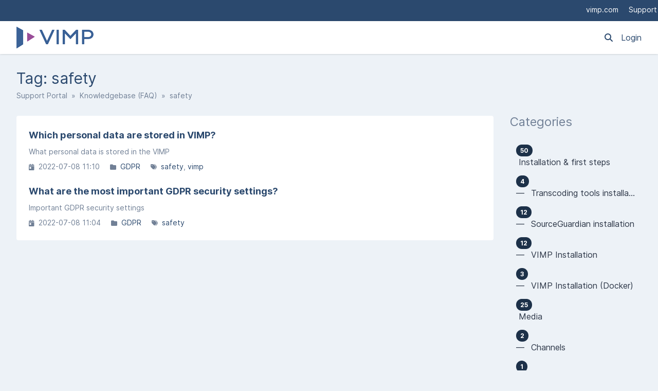

--- FILE ---
content_type: text/html; charset=UTF-8
request_url: https://helpdesk.vimp.com/en/knowledgebase-faq/tag/safety
body_size: 70077
content:
<!DOCTYPE html>
<html class="sp-theme-system" dir="ltr" lang="en">

<head>
    

        <title>VIMP GmbH -     Tag: safety
</title>

        <meta property="og:title" content="    Tag: safety
" />
    <meta property="og:image" content="https://helpdesk.vimp.com/resources/assets/vimp/logo_vimp.png?v=5.7.4" />

    <!-- Meta -->
<meta http-equiv="Content-Type" content="text/html; charset=utf-8" />
<meta name="viewport" content="width=device-width, initial-scale=1" />
<meta name="csrf_token" content="MowERuQYeM49ChEWYoGhErwraKzeMDwxbc6qqRkS" />
<meta name="token" content="" />
<meta name="date_format" content="Y-m-d" />
<meta name="time_format" content="H:i" />
<meta name="default_country" content="DE" />
<meta name="max_file_size" content="4294967296" />
<meta name="allowed_files" content="\.doc|docx|xml|png|gif|jpg|jpeg|zip|rar|pdf|txt|log|p7s|yml|diff|har|mp4|vtt|csv$" />
<meta name="environment" content="production" />

<!-- Icon -->
    <link rel="icon" href="https://support.vimp.com/tl_files/vimp/layout2/favicon.ico" sizes="32x32"
          media="(prefers-color-scheme: light)" />
    <link rel="icon" href="https://support.vimp.com/tl_files/vimp/layout2/favicon.ico" sizes="32x32" media="(prefers-color-scheme: dark)" />


<meta name="theme-color" content="#ffffff"
      media="(prefers-color-scheme: light)">
<meta name="theme-color" content="#263238" media="(prefers-color-scheme: dark)" />

<!-- CSS -->
<style>:root {
	--color-primary-100: #b6cae2;
	--color-primary-200: #91afd4;
	--color-primary-300: #6c94c6;
	--color-primary-400: #487ab7;
	--color-primary-500: #416ea5;
	--color-primary-600: #396193;
	--color-primary-700: #325580;
	--color-primary-800: #2b496e;
	--color-primary-900: #1d3149;
	--color-background-primary: #ffffff;
	--color-background-secondary: #edf2f7;
	--color-background-tertiary: #e2e8f0;
	--color-text-primary: #2d3748;
	--color-text-secondary: #718096;
	--color-text-tertiary: #a0aec0;
}

.sp-theme-dark {
	--color-primary-100: #90a4ae;
	--color-primary-200: #78909c;
	--color-primary-300: #607d8b;
	--color-primary-400: #546e7a;
	--color-primary-500: #455a64;
	--color-primary-600: #37474f;
	--color-primary-700: #263238;
	--color-primary-800: #102027;
	--color-primary-900: #000a12;
	--color-background-primary: #263238;
	--color-background-secondary: #37474f;
	--color-background-tertiary: #455a64;
	--color-text-primary: #e2f1f8;
	--color-text-secondary: #c1d5e0;
	--color-text-tertiary: #718096;
}

@media print {
	.sp-theme-dark {
		--color-primary-100: #b6cae2;
		--color-primary-200: #91afd4;
		--color-primary-300: #6c94c6;
		--color-primary-400: #487ab7;
		--color-primary-500: #416ea5;
		--color-primary-600: #396193;
		--color-primary-700: #325580;
		--color-primary-800: #2b496e;
		--color-primary-900: #1d3149;
		--color-background-primary: #ffffff;
		--color-background-secondary: #edf2f7;
		--color-background-tertiary: #e2e8f0;
		--color-text-primary: #2d3748;
		--color-text-secondary: #718096;
		--color-text-tertiary: #a0aec0;
	}
}</style>
<script>var spCssVarThemes = {
	"light": 
	{
		"--color-primary-100": "#b6cae2",
		"--color-primary-200": "#91afd4",
		"--color-primary-300": "#6c94c6",
		"--color-primary-400": "#487ab7",
		"--color-primary-500": "#416ea5",
		"--color-primary-600": "#396193",
		"--color-primary-700": "#325580",
		"--color-primary-800": "#2b496e",
		"--color-primary-900": "#1d3149",
		"--color-background-primary": "#ffffff",
		"--color-background-secondary": "#edf2f7",
		"--color-background-tertiary": "#e2e8f0",
		"--color-text-primary": "#2d3748",
		"--color-text-secondary": "#718096",
		"--color-text-tertiary": "#a0aec0"
	},
	"dark": 
	{
		"--color-primary-100": "#90a4ae",
		"--color-primary-200": "#78909c",
		"--color-primary-300": "#607d8b",
		"--color-primary-400": "#546e7a",
		"--color-primary-500": "#455a64",
		"--color-primary-600": "#37474f",
		"--color-primary-700": "#263238",
		"--color-primary-800": "#102027",
		"--color-primary-900": "#000a12",
		"--color-background-primary": "#263238",
		"--color-background-secondary": "#37474f",
		"--color-background-tertiary": "#455a64",
		"--color-text-primary": "#e2f1f8",
		"--color-text-secondary": "#c1d5e0",
		"--color-text-tertiary": "#718096"
	}
}</script>
<script src="https://helpdesk.vimp.com/resources/assets/general/js/preload.js?v=5.7.4"></script>
<link href="https://helpdesk.vimp.com/resources/assets/frontend/css/main.min.css?v=5.7.4" rel="stylesheet" />
<link href="https://helpdesk.vimp.com/resources/assets/libs/css/common.min.css?v=5.7.4" rel="stylesheet" />
<link href="https://helpdesk.vimp.com/resources/assets/vimp/css/vimp.css?v=5.7.4" rel="stylesheet" type="text/css" />
<!-- Global site tag (gtag.js) - Google Analytics -->
<script async src="https://www.googletagmanager.com/gtag/js?id=G-PJ5GVKZ97H"></script>
<script>
  window.dataLayer = window.dataLayer || [];
  function gtag(){dataLayer.push(arguments);}
  gtag('js', new Date());

  gtag('config', 'G-PJ5GVKZ97H');
</script>

    
    
    
    
</head>

<body class="sp-bg-secondary sp-text-primary print:sp-bg-primary">

    

    <div id="vimp_topbar">
        <div class="vimp_topbar_inside">
            <nav>
                <ul class="level_1">
                    <li><a href="https://support.vimp.com/de">Support</a></li>
                    <li class="first"><a href="https://www.vimp.com/de">vimp.com</a></li>
                </ul>
            </nav>
        </div> 
    </div>

    <header class="sp-sticky sp-top-0 sp-z-10002 sp-px-6 sp-bg-primary lg:sp-px-8 print:sp-static print:sp-px-0 print:sp-shadow-none
                   sp-shadow">
        <div class="sp-container sp-relative sp-py-2 sp-m-auto print:sp-max-w-full">
            

                        <div class="sp-search sp-absolute sp-hidden sp-flex sp-items-center sp-h-full sp-w-full sp--mt-2
                        sp-bg-primary sp-z-10 print:sp-hidden">
                <div class="sp-grow sp-w-full">
                    <form name="search" action="https://helpdesk.vimp.com/en/search" method="get">
                        <input type="search" name="query" placeholder="Search" />
                    </form>
                </div>
                <div class="sp-flex-none">
                    <div class="sp-search-close sp-button sp-ms-3" title="Close">
                        <i class="fas fa-times"></i>
                    </div>
                </div>
            </div>
            
            <div class="sp-flex sp-items-center sp-h-full">
                <div class="sp-grow">
                    <a href="https://helpdesk.vimp.com/en">
                        <img src="https://helpdesk.vimp.com/resources/assets/vimp/logo_vimp.png?v=5.7.4" alt="VIMP GmbH" class="sp-logo sp-inline dark:sp-hidden print:sp-inline" />
                        <img src="https://helpdesk.vimp.com/resources/assets/vimp/logo_vimp.png?v=5.7.4" alt="VIMP GmbH" class="sp-logo sp-hidden dark:sp-inline print:sp-hidden" />
                    </a>
                </div>

                <div class="sp-flex-none print:sp-hidden">
                                            <a class="sp-search-button sp-p-2 sp-me-2">
                            <i class="fas fa-search"></i>
                        </a>
                                    </div>

                <div class="sp-flex-none sp-hidden lg:sp-block print:sp-hidden">
                    
                                            <a href="https://helpdesk.vimp.com/en/login">
                            Login
                        </a>
                                    </div>

                <div class="sp-flex-none sp-leading-0 lg:sp-hidden print:sp-hidden">
                    <div class="sp-mobile-nav-button sp-inline-block">
                        <div class="sp-px-3/2 sp-py-1 sp-rounded sp-border sp-cursor-pointer">
                            <svg focusable="false" viewBox="0 0 24 24">
                                <path d="M3 18h18v-2H3v2zm0-5h18v-2H3v2zm0-7v2h18V6H3z"></path>
                            </svg>
                        </div>
                    </div>
                </div>
            </div>

            
            
        </div>
    </header>

    <nav class="sp-mobile-nav sp-hidden sp-fixed sp-w-full sp-top-0 sp-px-6 sp-bg-primary-800 sp-shadow-inner
                sp-text-white sp-overflow-y-auto sp-z-10001 lg:sp-hidden print:sp-hidden">
        <div class="sp-container sp-py-6 sp-m-auto">
            <ul class="sp-nav sp-ps-0">
            <li>
            <a href="https://helpdesk.vimp.com/en" >
                Home
            </a>
        </li>
                <li>
            <a href="https://helpdesk.vimp.com/en/login" >
                Login
            </a>
        </li>
                
    
</ul>
        </div>
    </nav>

    
    <div class="sp-relative xs:sp-px-6 lg:sp-static lg:sp-px-8 print:sp-px-0">
        <div class="sp-container sp-mx-auto sp-my-4 xs:sp-my-6 lg:sp-my-8 print:sp-max-w-full">

            

            <div class="sp-px-6 sp-mb-4 sp-leading-none xs:sp-px-0 xs:sp-mb-6 lg:sp-mb-8">
                <h1 class="sp-hidden md:sp-block sp-mb-3 sp-text-3xl sp-font-normal print:sp-block">
                        Tag: safety

                </h1>

                <div class="sp-breadcrumb md:sp-text-sm print:sp-mb-6">
                    <a href="https://helpdesk.vimp.com/en">Support Portal</a> &nbsp;&raquo;&nbsp;
                        
    <a href="https://helpdesk.vimp.com/en/knowledgebase-faq">Knowledgebase (FAQ)</a> &nbsp;&raquo;&nbsp;
    safety
                </div>

                <hr class="sp-hidden sp-mx-0 print:sp-block" />
            </div>

            <div class="sp-flex sp-flex-wrap-reverse sp-min-w-0 lg:sp-flex-nowrap">

                <div class="sp-content sp-grow sp-w-full sp-overflow-hidden lg:sp-w-auto">

                    

                    <div class="sp-content-inner sp-p-6 sp-bg-primary sp-break-words xs:sp-rounded print:sp-p-0">

                        

                        
                        <!-- Box to display success/error messages generated by JavaScript -->
                        <div class="sp-alert sp-hidden" id="js-message-box"></div>

                        
                        
                        
            <ul class="sp-article-list">
                                
            <li data-slug="which-personal-data-are-stored-in-vimp">
                <a href="https://helpdesk.vimp.com/en/knowledgebase-faq/article/which-personal-data-are-stored-in-vimp">
                    <h4>
                                                Which personal data are stored in VIMP?
                    </h4>
                    <p class="sp-description sp-truncate">What personal data is stored in the VIMP</p>
                </a>

                <ul class="sp-article-details sp-description">
            <li>
            <i class="fas fa-calendar-day sp-me-1"></i> 2022-07-08 11:10
        </li>
                <li>
            <i class="fas fa-folder sp-me-1"></i>
            <ul class="sp-item-list">
                                    <li><!--
                        --><a href="https://helpdesk.vimp.com/en/knowledgebase-faq/category/gdpr">GDPR</a><!--
                    --></li>
                            </ul>
        </li>
                <li>
            <i class="fas fa-tags sp-me-1"></i>
            <ul class="sp-item-list">
                                    <li><!--
                        --><a href="https://helpdesk.vimp.com/en/knowledgebase-faq/tag/safety">safety</a><!--
                    --></li>
                                    <li><!--
                        --><a href="https://helpdesk.vimp.com/en/knowledgebase-faq/tag/vimp">vimp</a><!--
                    --></li>
                            </ul>
        </li>
    </ul>
            </li>
                                
            <li data-slug="what-are-the-most-important-gdpr-security-settings">
                <a href="https://helpdesk.vimp.com/en/knowledgebase-faq/article/what-are-the-most-important-gdpr-security-settings">
                    <h4>
                                                What are the most important GDPR security settings?
                    </h4>
                    <p class="sp-description sp-truncate">Important GDPR security settings</p>
                </a>

                <ul class="sp-article-details sp-description">
            <li>
            <i class="fas fa-calendar-day sp-me-1"></i> 2022-07-08 11:04
        </li>
                <li>
            <i class="fas fa-folder sp-me-1"></i>
            <ul class="sp-item-list">
                                    <li><!--
                        --><a href="https://helpdesk.vimp.com/en/knowledgebase-faq/category/gdpr">GDPR</a><!--
                    --></li>
                            </ul>
        </li>
                <li>
            <i class="fas fa-tags sp-me-1"></i>
            <ul class="sp-item-list">
                                    <li><!--
                        --><a href="https://helpdesk.vimp.com/en/knowledgebase-faq/tag/safety">safety</a><!--
                    --></li>
                            </ul>
        </li>
    </ul>
            </li>
            </ul>

    

    


                        

                    </div>

                    

                </div>

                    <div class="sp-sidebar sp-hidden sp-flex-none sp-ms-8 sp-w-64 lg:sp-block print:sp-hidden">
    

            <div class="sp-sidebar-box">
            <h2>Categories</h2>
            <ul class="sp-nav">
                                <li>
                    <a href="https://helpdesk.vimp.com/en/knowledgebase-faq/category/installation-first-steps">
                                                    <span class="sp-badge sp-float-end">50</span>
                                                <div class="nav-item" >
                            &nbsp;Installation &amp; first steps
                        </div>
                    </a>
                </li>
                                <li>
                    <a href="https://helpdesk.vimp.com/en/knowledgebase-faq/category/transcoding-tools-installation">
                                                    <span class="sp-badge sp-float-end">4</span>
                                                <div class="nav-item" >
                            &#8212;&#8239; &nbsp;Transcoding tools installation
                        </div>
                    </a>
                </li>
                                <li>
                    <a href="https://helpdesk.vimp.com/en/knowledgebase-faq/category/sourceguardian-installation">
                                                    <span class="sp-badge sp-float-end">12</span>
                                                <div class="nav-item" >
                            &#8212;&#8239; &nbsp;SourceGuardian installation
                        </div>
                    </a>
                </li>
                                <li>
                    <a href="https://helpdesk.vimp.com/en/knowledgebase-faq/category/vimp-installation">
                                                    <span class="sp-badge sp-float-end">12</span>
                                                <div class="nav-item" >
                            &#8212;&#8239; &nbsp;VIMP Installation
                        </div>
                    </a>
                </li>
                                <li>
                    <a href="https://helpdesk.vimp.com/en/knowledgebase-faq/category/docker-installation">
                                                    <span class="sp-badge sp-float-end">3</span>
                                                <div class="nav-item" >
                            &#8212;&#8239; &nbsp;VIMP Installation (Docker)
                        </div>
                    </a>
                </li>
                                <li>
                    <a href="https://helpdesk.vimp.com/en/knowledgebase-faq/category/media">
                                                    <span class="sp-badge sp-float-end">25</span>
                                                <div class="nav-item" >
                            &nbsp;Media
                        </div>
                    </a>
                </li>
                                <li>
                    <a href="https://helpdesk.vimp.com/en/knowledgebase-faq/category/channels">
                                                    <span class="sp-badge sp-float-end">2</span>
                                                <div class="nav-item" >
                            &#8212;&#8239; &nbsp;Channels
                        </div>
                    </a>
                </li>
                                <li>
                    <a href="https://helpdesk.vimp.com/en/knowledgebase-faq/category/albums">
                                                    <span class="sp-badge sp-float-end">1</span>
                                                <div class="nav-item" >
                            &#8212;&#8239; &nbsp;Albums
                        </div>
                    </a>
                </li>
                                <li>
                    <a href="https://helpdesk.vimp.com/en/knowledgebase-faq/category/batch-upload">
                                                    <span class="sp-badge sp-float-end">2</span>
                                                <div class="nav-item" >
                            &#8212;&#8239; &nbsp;Batch Upload
                        </div>
                    </a>
                </li>
                                <li>
                    <a href="https://helpdesk.vimp.com/en/knowledgebase-faq/category/media-import">
                                                    <span class="sp-badge sp-float-end">8</span>
                                                <div class="nav-item" >
                            &#8212;&#8239; &nbsp;Media import
                        </div>
                    </a>
                </li>
                                <li>
                    <a href="https://helpdesk.vimp.com/en/knowledgebase-faq/category/video-editor">
                                                    <span class="sp-badge sp-float-end">1</span>
                                                <div class="nav-item" >
                            &#8212;&#8239; &nbsp;Video Editor
                        </div>
                    </a>
                </li>
                                <li>
                    <a href="https://helpdesk.vimp.com/en/knowledgebase-faq/category/commercialization">
                                                    <span class="sp-badge sp-float-end">14</span>
                                                <div class="nav-item" >
                            &nbsp;Commercialization
                        </div>
                    </a>
                </li>
                                <li>
                    <a href="https://helpdesk.vimp.com/en/knowledgebase-faq/category/video-on-demand">
                                                    <span class="sp-badge sp-float-end">4</span>
                                                <div class="nav-item" >
                            &#8212;&#8239; &nbsp;Video on Demand
                        </div>
                    </a>
                </li>
                                <li>
                    <a href="https://helpdesk.vimp.com/en/knowledgebase-faq/category/templating-development">
                                                    <span class="sp-badge sp-float-end">13</span>
                                                <div class="nav-item" >
                            &nbsp;Templating &amp; Development
                        </div>
                    </a>
                </li>
                                <li>
                    <a href="https://helpdesk.vimp.com/en/knowledgebase-faq/category/templating">
                                                    <span class="sp-badge sp-float-end">12</span>
                                                <div class="nav-item" >
                            &#8212;&#8239; &nbsp;Templating
                        </div>
                    </a>
                </li>
                                <li>
                    <a href="https://helpdesk.vimp.com/en/knowledgebase-faq/category/developer-hints">
                                                    <span class="sp-badge sp-float-end">5</span>
                                                <div class="nav-item" >
                            &#8212;&#8212;&#8239; &nbsp;Developer Hints
                        </div>
                    </a>
                </li>
                                <li>
                    <a href="https://helpdesk.vimp.com/en/knowledgebase-faq/category/transcoding">
                                                    <span class="sp-badge sp-float-end">15</span>
                                                <div class="nav-item" >
                            &nbsp;Transcoding
                        </div>
                    </a>
                </li>
                                <li>
                    <a href="https://helpdesk.vimp.com/en/knowledgebase-faq/category/opensource-transcoding">
                                                    <span class="sp-badge sp-float-end">5</span>
                                                <div class="nav-item" >
                            &#8212;&#8239; &nbsp;OpenSource Transcoding
                        </div>
                    </a>
                </li>
                                <li>
                    <a href="https://helpdesk.vimp.com/en/knowledgebase-faq/category/transcoding-webservice">
                                                    <span class="sp-badge sp-float-end">3</span>
                                                <div class="nav-item" >
                            &#8212;&#8239; &nbsp;Transcoding WebService
                        </div>
                    </a>
                </li>
                                <li>
                    <a href="https://helpdesk.vimp.com/en/knowledgebase-faq/category/vimp-player">
                                                    <span class="sp-badge sp-float-end">8</span>
                                                <div class="nav-item" >
                            &nbsp;VIMP Player
                        </div>
                    </a>
                </li>
                                <li>
                    <a href="https://helpdesk.vimp.com/en/knowledgebase-faq/category/video-embed">
                                                    <span class="sp-badge sp-float-end">2</span>
                                                <div class="nav-item" >
                            &#8212;&#8239; &nbsp;Video Embed
                        </div>
                    </a>
                </li>
                                <li>
                    <a href="https://helpdesk.vimp.com/en/knowledgebase-faq/category/e-learning">
                                                    <span class="sp-badge sp-float-end">4</span>
                                                <div class="nav-item" >
                            &nbsp;E-Learning
                        </div>
                    </a>
                </li>
                                <li>
                    <a href="https://helpdesk.vimp.com/en/knowledgebase-faq/category/streaming">
                                                    <span class="sp-badge sp-float-end">11</span>
                                                <div class="nav-item" >
                            &nbsp;Streaming and Livestreaming
                        </div>
                    </a>
                </li>
                                <li>
                    <a href="https://helpdesk.vimp.com/en/knowledgebase-faq/category/streaming-3">
                                                    <span class="sp-badge sp-float-end">5</span>
                                                <div class="nav-item" >
                            &#8212;&#8239; &nbsp;Streaming
                        </div>
                    </a>
                </li>
                                <li>
                    <a href="https://helpdesk.vimp.com/en/knowledgebase-faq/category/livestreaming">
                                                    <span class="sp-badge sp-float-end">6</span>
                                                <div class="nav-item" >
                            &#8212;&#8239; &nbsp;Livestreaming
                        </div>
                    </a>
                </li>
                                <li>
                    <a href="https://helpdesk.vimp.com/en/knowledgebase-faq/category/interfaces-integration">
                                                    <span class="sp-badge sp-float-end">37</span>
                                                <div class="nav-item" >
                            &nbsp;Interfaces &amp; Integration
                        </div>
                    </a>
                </li>
                                <li>
                    <a href="https://helpdesk.vimp.com/en/knowledgebase-faq/category/vimp-api">
                                                    <span class="sp-badge sp-float-end">3</span>
                                                <div class="nav-item" >
                            &#8212;&#8239; &nbsp;VIMP API
                        </div>
                    </a>
                </li>
                                <li>
                    <a href="https://helpdesk.vimp.com/en/knowledgebase-faq/category/transcriptions">
                                                    <span class="sp-badge sp-float-end">4</span>
                                                <div class="nav-item" >
                            &#8212;&#8239; &nbsp;Transcriptions
                        </div>
                    </a>
                </li>
                                <li>
                    <a href="https://helpdesk.vimp.com/en/knowledgebase-faq/category/elasticsearch">
                                                    <span class="sp-badge sp-float-end">5</span>
                                                <div class="nav-item" >
                            &#8212;&#8239; &nbsp;Elasticsearch
                        </div>
                    </a>
                </li>
                                <li>
                    <a href="https://helpdesk.vimp.com/en/knowledgebase-faq/category/media-analytics">
                                                    <span class="sp-badge sp-float-end">1</span>
                                                <div class="nav-item" >
                            &#8212;&#8239; &nbsp;Media Analytics
                        </div>
                    </a>
                </li>
                                <li>
                    <a href="https://helpdesk.vimp.com/en/knowledgebase-faq/category/ldap">
                                                    <span class="sp-badge sp-float-end">9</span>
                                                <div class="nav-item" >
                            &#8212;&#8239; &nbsp;LDAP
                        </div>
                    </a>
                </li>
                                <li>
                    <a href="https://helpdesk.vimp.com/en/knowledgebase-faq/category/saml-shibboleth">
                                                    <span class="sp-badge sp-float-end">5</span>
                                                <div class="nav-item" >
                            &#8212;&#8239; &nbsp;SAML / Shibboleth
                        </div>
                    </a>
                </li>
                                <li>
                    <a href="https://helpdesk.vimp.com/en/knowledgebase-faq/category/youtube-import-export">
                                                    <span class="sp-badge sp-float-end">5</span>
                                                <div class="nav-item" >
                            &#8212;&#8239; &nbsp;YouTube Import &amp; Export
                        </div>
                    </a>
                </li>
                                <li>
                    <a href="https://helpdesk.vimp.com/en/knowledgebase-faq/category/facebook-connect">
                                                    <span class="sp-badge sp-float-end">4</span>
                                                <div class="nav-item" >
                            &#8212;&#8239; &nbsp;Facebook Connect
                        </div>
                    </a>
                </li>
                                <li>
                    <a href="https://helpdesk.vimp.com/en/knowledgebase-faq/category/google-maps">
                                                    <span class="sp-badge sp-float-end">1</span>
                                                <div class="nav-item" >
                            &#8212;&#8239; &nbsp;Google Maps
                        </div>
                    </a>
                </li>
                                <li>
                    <a href="https://helpdesk.vimp.com/en/knowledgebase-faq/category/administration">
                                                    <span class="sp-badge sp-float-end">25</span>
                                                <div class="nav-item" >
                            &nbsp;Administration
                        </div>
                    </a>
                </li>
                                <li>
                    <a href="https://helpdesk.vimp.com/en/knowledgebase-faq/category/multi-client-capability">
                                                    <span class="sp-badge sp-float-end">7</span>
                                                <div class="nav-item" >
                            &#8212;&#8239; &nbsp;Multi-client capability
                        </div>
                    </a>
                </li>
                                <li>
                    <a href="https://helpdesk.vimp.com/en/knowledgebase-faq/category/troubleshooting">
                                                    <span class="sp-badge sp-float-end">8</span>
                                                <div class="nav-item" >
                            &nbsp;Troubleshooting
                        </div>
                    </a>
                </li>
                                <li>
                    <a href="https://helpdesk.vimp.com/en/knowledgebase-faq/category/gdpr">
                                                    <span class="sp-badge sp-float-end">9</span>
                                                <div class="nav-item" >
                            &nbsp;GDPR
                        </div>
                    </a>
                </li>
                                <li>
                    <a href="https://helpdesk.vimp.com/en/knowledgebase-faq/category/general">
                                                    <span class="sp-badge sp-float-end">1</span>
                                                <div class="nav-item" >
                            &nbsp;General
                        </div>
                    </a>
                </li>
                            </ul>
        </div>
    
            <div class="sp-sidebar-box">
            <h2>Tags</h2>
            <ul class="sp-nav">
                                    <li>
                        <a href="https://helpdesk.vimp.com/en/knowledgebase-faq/tag/administration">
                            administration
                        </a>
                    </li>
                                    <li>
                        <a href="https://helpdesk.vimp.com/en/knowledgebase-faq/tag/albums">
                            albums
                        </a>
                    </li>
                                    <li>
                        <a href="https://helpdesk.vimp.com/en/knowledgebase-faq/tag/amberscript">
                            amberscript
                        </a>
                    </li>
                                    <li>
                        <a href="https://helpdesk.vimp.com/en/knowledgebase-faq/tag/apache">
                            Apache
                        </a>
                    </li>
                                    <li>
                        <a href="https://helpdesk.vimp.com/en/knowledgebase-faq/tag/api">
                            api
                        </a>
                    </li>
                                    <li>
                        <a href="https://helpdesk.vimp.com/en/knowledgebase-faq/tag/atlantic">
                            atlantic
                        </a>
                    </li>
                                    <li>
                        <a href="https://helpdesk.vimp.com/en/knowledgebase-faq/tag/backup">
                            backup
                        </a>
                    </li>
                                    <li>
                        <a href="https://helpdesk.vimp.com/en/knowledgebase-faq/tag/channel">
                            channel
                        </a>
                    </li>
                                    <li>
                        <a href="https://helpdesk.vimp.com/en/knowledgebase-faq/tag/cluster">
                            cluster
                        </a>
                    </li>
                                    <li>
                        <a href="https://helpdesk.vimp.com/en/knowledgebase-faq/tag/connect">
                            connect
                        </a>
                    </li>
                                    <li>
                        <a href="https://helpdesk.vimp.com/en/knowledgebase-faq/tag/cookies">
                            cookies
                        </a>
                    </li>
                                    <li>
                        <a href="https://helpdesk.vimp.com/en/knowledgebase-faq/tag/cron-job">
                            cron job
                        </a>
                    </li>
                                    <li>
                        <a href="https://helpdesk.vimp.com/en/knowledgebase-faq/tag/cronjob">
                            cronjob
                        </a>
                    </li>
                                    <li>
                        <a href="https://helpdesk.vimp.com/en/knowledgebase-faq/tag/csv">
                            csv
                        </a>
                    </li>
                                    <li>
                        <a href="https://helpdesk.vimp.com/en/knowledgebase-faq/tag/data-protection">
                            data protection
                        </a>
                    </li>
                                    <li>
                        <a href="https://helpdesk.vimp.com/en/knowledgebase-faq/tag/data-transmission">
                            data transmission
                        </a>
                    </li>
                                    <li>
                        <a href="https://helpdesk.vimp.com/en/knowledgebase-faq/tag/database">
                            database
                        </a>
                    </li>
                                    <li>
                        <a href="https://helpdesk.vimp.com/en/knowledgebase-faq/tag/e-learning">
                            e-learning
                        </a>
                    </li>
                                    <li>
                        <a href="https://helpdesk.vimp.com/en/knowledgebase-faq/tag/elasticsearch">
                            elasticsearch
                        </a>
                    </li>
                                    <li>
                        <a href="https://helpdesk.vimp.com/en/knowledgebase-faq/tag/email">
                            email
                        </a>
                    </li>
                                    <li>
                        <a href="https://helpdesk.vimp.com/en/knowledgebase-faq/tag/embed">
                            embed
                        </a>
                    </li>
                                    <li>
                        <a href="https://helpdesk.vimp.com/en/knowledgebase-faq/tag/export">
                            export
                        </a>
                    </li>
                                    <li>
                        <a href="https://helpdesk.vimp.com/en/knowledgebase-faq/tag/html">
                            html
                        </a>
                    </li>
                                    <li>
                        <a href="https://helpdesk.vimp.com/en/knowledgebase-faq/tag/import">
                            import
                        </a>
                    </li>
                                    <li>
                        <a href="https://helpdesk.vimp.com/en/knowledgebase-faq/tag/installation">
                            installation
                        </a>
                    </li>
                                    <li>
                        <a href="https://helpdesk.vimp.com/en/knowledgebase-faq/tag/installation-sourceguardian">
                            installation SourceGuardian
                        </a>
                    </li>
                                    <li>
                        <a href="https://helpdesk.vimp.com/en/knowledgebase-faq/tag/installation-transcoding">
                            installation Transcoding
                        </a>
                    </li>
                                    <li>
                        <a href="https://helpdesk.vimp.com/en/knowledgebase-faq/tag/interface">
                            interface
                        </a>
                    </li>
                                    <li>
                        <a href="https://helpdesk.vimp.com/en/knowledgebase-faq/tag/language">
                            language
                        </a>
                    </li>
                                    <li>
                        <a href="https://helpdesk.vimp.com/en/knowledgebase-faq/tag/ldap">
                            ldap
                        </a>
                    </li>
                                    <li>
                        <a href="https://helpdesk.vimp.com/en/knowledgebase-faq/tag/livestreaming">
                            livestreaming
                        </a>
                    </li>
                                    <li>
                        <a href="https://helpdesk.vimp.com/en/knowledgebase-faq/tag/marketing">
                            marketing
                        </a>
                    </li>
                                    <li>
                        <a href="https://helpdesk.vimp.com/en/knowledgebase-faq/tag/media">
                            media
                        </a>
                    </li>
                                    <li>
                        <a href="https://helpdesk.vimp.com/en/knowledgebase-faq/tag/media-analytics">
                            media analytics
                        </a>
                    </li>
                                    <li>
                        <a href="https://helpdesk.vimp.com/en/knowledgebase-faq/tag/media-batch-upload">
                            media batch upload
                        </a>
                    </li>
                                    <li>
                        <a href="https://helpdesk.vimp.com/en/knowledgebase-faq/tag/media-import">
                            media import
                        </a>
                    </li>
                                    <li>
                        <a href="https://helpdesk.vimp.com/en/knowledgebase-faq/tag/media-owners">
                            Media Owners
                        </a>
                    </li>
                                    <li>
                        <a href="https://helpdesk.vimp.com/en/knowledgebase-faq/tag/multi-client-capability">
                            multi-client capability
                        </a>
                    </li>
                                    <li>
                        <a href="https://helpdesk.vimp.com/en/knowledgebase-faq/tag/nginx">
                            Nginx
                        </a>
                    </li>
                                    <li>
                        <a href="https://helpdesk.vimp.com/en/knowledgebase-faq/tag/notes-for-developers">
                            notes for developers
                        </a>
                    </li>
                                    <li>
                        <a href="https://helpdesk.vimp.com/en/knowledgebase-faq/tag/opensource-transcoding">
                            opensource transcoding
                        </a>
                    </li>
                                    <li>
                        <a href="https://helpdesk.vimp.com/en/knowledgebase-faq/tag/performance">
                            performance
                        </a>
                    </li>
                                    <li>
                        <a href="https://helpdesk.vimp.com/en/knowledgebase-faq/tag/permission">
                            permission
                        </a>
                    </li>
                                    <li>
                        <a href="https://helpdesk.vimp.com/en/knowledgebase-faq/tag/player">
                            player
                        </a>
                    </li>
                                    <li>
                        <a href="https://helpdesk.vimp.com/en/knowledgebase-faq/tag/plugins">
                            plugins
                        </a>
                    </li>
                                    <li>
                        <a href="https://helpdesk.vimp.com/en/knowledgebase-faq/tag/privacy-policy">
                            privacy policy
                        </a>
                    </li>
                                    <li>
                        <a href="https://helpdesk.vimp.com/en/knowledgebase-faq/tag/roles">
                            roles
                        </a>
                    </li>
                                    <li>
                        <a href="https://helpdesk.vimp.com/en/knowledgebase-faq/tag/safety">
                            safety
                        </a>
                    </li>
                                    <li>
                        <a href="https://helpdesk.vimp.com/en/knowledgebase-faq/tag/saml">
                            saml
                        </a>
                    </li>
                                    <li>
                        <a href="https://helpdesk.vimp.com/en/knowledgebase-faq/tag/spam">
                            spam
                        </a>
                    </li>
                                    <li>
                        <a href="https://helpdesk.vimp.com/en/knowledgebase-faq/tag/storage-locations">
                            Storage Locations
                        </a>
                    </li>
                                    <li>
                        <a href="https://helpdesk.vimp.com/en/knowledgebase-faq/tag/streaming">
                            streaming
                        </a>
                    </li>
                                    <li>
                        <a href="https://helpdesk.vimp.com/en/knowledgebase-faq/tag/templates">
                            templates
                        </a>
                    </li>
                                    <li>
                        <a href="https://helpdesk.vimp.com/en/knowledgebase-faq/tag/thumbnails">
                            thumbnails
                        </a>
                    </li>
                                    <li>
                        <a href="https://helpdesk.vimp.com/en/knowledgebase-faq/tag/transcoding">
                            transcoding
                        </a>
                    </li>
                                    <li>
                        <a href="https://helpdesk.vimp.com/en/knowledgebase-faq/tag/transcription">
                            transcription
                        </a>
                    </li>
                                    <li>
                        <a href="https://helpdesk.vimp.com/en/knowledgebase-faq/tag/troubleshooting">
                            troubleshooting
                        </a>
                    </li>
                                    <li>
                        <a href="https://helpdesk.vimp.com/en/knowledgebase-faq/tag/update">
                            update
                        </a>
                    </li>
                                    <li>
                        <a href="https://helpdesk.vimp.com/en/knowledgebase-faq/tag/upgrade">
                            upgrade
                        </a>
                    </li>
                                    <li>
                        <a href="https://helpdesk.vimp.com/en/knowledgebase-faq/tag/video-editor">
                            Video Editor
                        </a>
                    </li>
                                    <li>
                        <a href="https://helpdesk.vimp.com/en/knowledgebase-faq/tag/video-editor-v4">
                            Video Editor V4
                        </a>
                    </li>
                                    <li>
                        <a href="https://helpdesk.vimp.com/en/knowledgebase-faq/tag/video-on-demand">
                            video on demand
                        </a>
                    </li>
                                    <li>
                        <a href="https://helpdesk.vimp.com/en/knowledgebase-faq/tag/vimp">
                            vimp
                        </a>
                    </li>
                                    <li>
                        <a href="https://helpdesk.vimp.com/en/knowledgebase-faq/tag/webservice-transcoding">
                            webservice transcoding
                        </a>
                    </li>
                                    <li>
                        <a href="https://helpdesk.vimp.com/en/knowledgebase-faq/tag/youtube">
                            youTube
                        </a>
                    </li>
                            </ul>
        </div>
    
    
</div>
    

                
            </div>

        </div>
    </div>

    <div class="sp-px-6 sp-mt-6 sp-border-t sp-border-tertiary print:sp-px-0">
        <div class="sp-container sp-py-6 sp-mx-auto print:sp-max-w-full">
            <div class="sp-flex sp-flex-wrap sp-items-center">
                <div class="sp-grow sp-w-full sp-mb-3 sm:sp-w-auto sm:sp-mb-0">
                    <span class="sp-text-tertiary">
                        &copy; VIMP GmbH
                    </span>
                </div>
                                    <div class="sp-flex-none sp-w-full sm:sp-w-auto print:sp-hidden">
                        <i class="fas fa-language" title="Language"></i> &nbsp;
                        <select name="language" class="sp-bg-primary">
                                                            <option value="en"
                                        selected="selected"                                        data-return-to="https://helpdesk.vimp.com/en/knowledgebase-faq/tag/safety?lang=en">
                                    English
                                </option>
                                                            <option value="de"
                                                                                data-return-to="https://helpdesk.vimp.com/en/wissensdatenbank-faq/tag/safety?lang=de">
                                    German
                                </option>
                                                    </select>
                    </div>
                            </div>
        </div>
    </div>

    

    <!-- Laravel Localisation -->
<script src="https://helpdesk.vimp.com/resources/assets/general/js/lang.min.js?v=5.7.4"></script>
<script>
    Lang.addMessages({"en":{"locale.country.AF":"Afghanistan","locale.country.AL":"Albania","locale.country.DZ":"Algeria","locale.country.AS":"American Samoa","locale.country.AD":"Andorra","locale.country.AO":"Angola","locale.country.AI":"Anguilla","locale.country.AQ":"Antarctica","locale.country.AG":"Antigua and Barbuda","locale.country.AR":"Argentina","locale.country.AM":"Armenia","locale.country.AW":"Aruba","locale.country.AU":"Australia","locale.country.AT":"Austria","locale.country.AZ":"Azerbaijan","locale.country.BS":"Bahamas","locale.country.BH":"Bahrain","locale.country.BD":"Bangladesh","locale.country.BB":"Barbados","locale.country.BY":"Belarus","locale.country.BE":"Belgium","locale.country.BZ":"Belize","locale.country.BJ":"Benin","locale.country.BM":"Bermuda","locale.country.BT":"Bhutan","locale.country.BO":"Bolivia","locale.country.BA":"Bosnia and Herzegovina","locale.country.BW":"Botswana","locale.country.BR":"Brazil","locale.country.BQ":"British Antarctic Territory","locale.country.VG":"British Virgin Islands","locale.country.BN":"Brunei","locale.country.BG":"Bulgaria","locale.country.BF":"Burkina Faso","locale.country.BI":"Burundi","locale.country.CV":"Cabo Verde","locale.country.KH":"Cambodia","locale.country.CM":"Cameroon","locale.country.CA":"Canada","locale.country.KY":"Cayman Islands","locale.country.CF":"Central African Republic","locale.country.TD":"Chad","locale.country.CL":"Chile","locale.country.CN":"China","locale.country.CO":"Colombia","locale.country.KM":"Comoros","locale.country.CG":"Congo","locale.country.CK":"Cook Islands","locale.country.CR":"Costa Rica","locale.country.HR":"Croatia","locale.country.CU":"Cuba","locale.country.CW":"Cura\u00e7ao","locale.country.CY":"Cyprus","locale.country.CZ":"Czechia","locale.country.CI":"C\u00f4te d'Ivoire","locale.country.CD":"Democratic Republic of the Congo","locale.country.DK":"Denmark","locale.country.DJ":"Djibouti","locale.country.DM":"Dominica","locale.country.DO":"Dominican Republic","locale.country.EC":"Ecuador","locale.country.EG":"Egypt","locale.country.SV":"El Salvador","locale.country.GQ":"Equatorial Guinea","locale.country.ER":"Eritrea","locale.country.EE":"Estonia","locale.country.ET":"Ethiopia","locale.country.FK":"Falkland Islands","locale.country.FO":"Faroe Islands","locale.country.FJ":"Fiji","locale.country.FI":"Finland","locale.country.FR":"France","locale.country.PF":"French Polynesia","locale.country.TF":"French Southern and Antarctic Lands","locale.country.GA":"Gabon","locale.country.GM":"Gambia","locale.country.GE":"Georgia","locale.country.DE":"Germany","locale.country.GH":"Ghana","locale.country.GR":"Greece","locale.country.GL":"Greenland","locale.country.GD":"Grenada","locale.country.GU":"Guam","locale.country.GT":"Guatemala","locale.country.GG":"Guernsey","locale.country.GN":"Guinea","locale.country.GW":"Guinea-Bissau","locale.country.GY":"Guyana","locale.country.HT":"Haiti","locale.country.HM":"Heard Island and McDonald Islands","locale.country.HN":"Honduras","locale.country.HK":"Hong Kong","locale.country.HU":"Hungary","locale.country.IS":"Iceland","locale.country.IN":"India","locale.country.IO":"Indian Ocean Territory","locale.country.ID":"Indonesia","locale.country.IR":"Iran","locale.country.IQ":"Iraq","locale.country.IE":"Ireland","locale.country.IM":"Isle of Man","locale.country.IL":"Israel","locale.country.IT":"Italy","locale.country.JM":"Jamaica","locale.country.JP":"Japan","locale.country.JE":"Jersey","locale.country.JO":"Jordan","locale.country.KZ":"Kazakhstan","locale.country.KE":"Kenya","locale.country.KI":"Kiribati","locale.country.XK":"Kosovo","locale.country.KW":"Kuwait","locale.country.KG":"Kyrgyzstan","locale.country.LA":"Laos","locale.country.LV":"Latvia","locale.country.LB":"Lebanon","locale.country.LS":"Lesotho","locale.country.LR":"Liberia","locale.country.LY":"Libya","locale.country.LI":"Liechtenstein","locale.country.LT":"Lithuania","locale.country.LU":"Luxembourg","locale.country.MO":"Macao","locale.country.MK":"Macedonia","locale.country.MG":"Madagascar","locale.country.MW":"Malawi","locale.country.MY":"Malaysia","locale.country.MV":"Maldives","locale.country.ML":"Mali","locale.country.MT":"Malta","locale.country.MH":"Marshall Islands","locale.country.MR":"Mauritania","locale.country.MU":"Mauritius","locale.country.MX":"Mexico","locale.country.FM":"Micronesia","locale.country.MD":"Moldova","locale.country.MC":"Monaco","locale.country.MN":"Mongolia","locale.country.ME":"Montenegro","locale.country.MS":"Montserrat","locale.country.MA":"Morocco","locale.country.MZ":"Mozambique","locale.country.MM":"Myanmar","locale.country.NA":"Namibia","locale.country.NR":"Nauru","locale.country.NP":"Nepal","locale.country.NL":"Netherlands","locale.country.NC":"New Caledonia","locale.country.NZ":"New Zealand","locale.country.NI":"Nicaragua","locale.country.NE":"Niger","locale.country.NG":"Nigeria","locale.country.NU":"Niue","locale.country.NF":"Norfolk Island","locale.country.KP":"North Korea","locale.country.MP":"North Mariana Islands","locale.country.NO":"Norway","locale.country.OM":"Oman","locale.country.PK":"Pakistan","locale.country.PW":"Palau","locale.country.PS":"Palestine","locale.country.PA":"Panama","locale.country.PG":"Papua New Guinea","locale.country.PY":"Paraguay","locale.country.PE":"Peru","locale.country.PH":"Philippines","locale.country.PN":"Pitcairn Islands","locale.country.PL":"Poland","locale.country.PT":"Portugal","locale.country.PR":"Puerto Rico","locale.country.QA":"Qatar","locale.country.RO":"Romania","locale.country.RU":"Russia","locale.country.RW":"Rwanda","locale.country.BL":"Saint Barth\u00e9lemy","locale.country.SH":"Saint Helena","locale.country.KN":"Saint Kitts and Nevis","locale.country.LC":"Saint Lucia","locale.country.MF":"Saint Martin","locale.country.PM":"Saint Pierre and Miquelon","locale.country.VC":"Saint Vincent and the Grenadines","locale.country.WS":"Samoa","locale.country.SM":"San Marino","locale.country.SA":"Saudi Arabia","locale.country.SN":"Senegal","locale.country.RS":"Serbia","locale.country.SC":"Seychelles","locale.country.SL":"Sierra Leone","locale.country.SG":"Singapore","locale.country.SX":"Sint Maarten","locale.country.SK":"Slovakia","locale.country.SI":"Slovenia","locale.country.SB":"Solomon Islands","locale.country.SO":"Somalia","locale.country.ZA":"South Africa","locale.country.GS":"South Georgia and the South Sandwich Islands","locale.country.KR":"South Korea","locale.country.SS":"South Sudan","locale.country.ES":"Spain","locale.country.LK":"Sri Lanka","locale.country.SD":"Sudan","locale.country.SR":"Suriname","locale.country.SZ":"eSwatini","locale.country.SE":"Sweden","locale.country.CH":"Switzerland","locale.country.SY":"Syria","locale.country.ST":"S\u00e3o Tom\u00e9 and Pr\u00edncipe","locale.country.TW":"Taiwan","locale.country.TJ":"Tajikistan","locale.country.TZ":"Tanzania","locale.country.TH":"Thailand","locale.country.TL":"Timor-Leste","locale.country.TG":"Togo","locale.country.TO":"Tonga","locale.country.TT":"Trinidad and Tobago","locale.country.TN":"Tunisia","locale.country.TR":"Turkey","locale.country.TM":"Turkmenistan","locale.country.TC":"Turks and Caicos Islands","locale.country.TV":"Tuvalu","locale.country.VI":"U.S. Virgin Islands","locale.country.UG":"Uganda","locale.country.UA":"Ukraine","locale.country.AE":"United Arab Emirates","locale.country.GB":"United Kingdom","locale.country.US":"United States of America","locale.country.UY":"Uruguay","locale.country.UZ":"Uzbekistan","locale.country.VU":"Vanuatu","locale.country.VA":"Vatican City","locale.country.VE":"Venezuela","locale.country.VN":"Vietnam","locale.country.WF":"Wallis and Futuna Islands","locale.country.EH":"Western Sahara","locale.country.YE":"Yemen","locale.country.ZM":"Zambia","locale.country.ZW":"Zimbabwe","locale.country.AX":"\u00c5land Islands","messages.deleted":"Deleted!","messages.success_deleted":"Successfully deleted the :item!","messages.error":"Error","messages.error_deleted":"Failed trying to delete the :item.","messages.warn_delete":"This will permanently delete the <strong>:name<\/strong> :record from the system.","messages.error_embed_image":"Failed trying to upload the image.","messages.please_correct":"Please correct the following errors and try again.","messages.error_loading_message":"An error occurred while loading the message. Please try again.","messages.upload_error":"Failed to upload attachment \":filename\", reason: \":reason\"","messages.upload_max_size":"File must be smaller than :size","messages.upload_wrong_type":"File type is not allowed","messages.delete_record":"Delete :record?","messages.delete_confirm":"Yes, Delete :record","messages.keep_record":"No, Keep :record","messages.cannot_be_undone":"This action cannot be undone.","messages.datatable_error":"<strong>Whoops! Something went wrong.<\/strong><br \/>An error occurred while loading table data. Please notify your system administrator if the error persists.","messages.success":"Success","messages.general_error":"An error occurred. Please try again.","messages.throttle_error":"Too many attempts, please try again :in_time.","user.user":"User|Users","user.organisation":"Organisation|Organisations","user.remove_from":"Remove From :record?","user.remove_from_warn":"This will permanently remove the <strong>:name<\/strong> user from the :record.","user.unlink_account":"Unlink :record Account","user.unlink_account_warning":"Unlinking the social account will mean it can no longer be used to log in directly to the account.","user.avatar":"Avatar","user.verify_phone_number":"Verify Phone Number","user.verify_phone_method":"Select the method you wish to verify your phone number.","user.verify_phone_code_sent":"A verification code has been sent to your phone number, please enter this code below.","general.attachment":"Attachment|Attachments","general.loading":"Loading","general.general":"General","general.just_now":"just now","general.minutes_ago":":number minute ago|:number minutes ago","general.hours_ago":":number hour ago|:number hours ago","general.days_ago":":number day ago|:number days ago","general.weeks_ago":"general.weeks_ago","general.months_ago":":number month ago|:number months ago","general.years_ago":":number year ago|:number years ago","general.shortly":"shortly","general.in_minutes":"in :number minute|in :number minutes","general.in_hours":"in :number hour|in :number hours","general.in_days":"in :number day|in :number days","general.in_weeks":"general.in_weeks","general.in_months":"in :number month|in :number months","general.in_years":"in :number year|in :number years","general.show_more":"Show More","general.download":"Download","general.provider":"Provider|Providers","general.yes":"Yes","general.no":"No","general.id":"ID","general.show_count_more":"Show :count more...","general.record":"record","general.cancel":"Cancel","general.text":"Text","general.first":"First","general.last":"Last","general.next":"Next","general.previous":"Previous","general.sun":"Sun","general.mon":"Mon","general.tue":"Tue","general.wed":"Wed","general.thu":"Thu","general.fri":"Fri","general.sat":"Sat","general.sunday":"Sunday","general.monday":"Monday","general.tuesday":"Tuesday","general.wednesday":"Wednesday","general.thursday":"Thursday","general.friday":"Friday","general.saturday":"Saturday","general.jan":"Jan","general.feb":"Feb","general.mar":"Mar","general.apr":"Apr","general.may":"May","general.jun":"Jun","general.jul":"Jul","general.aug":"Aug","general.sep":"Sep","general.oct":"Oct","general.nov":"Nov","general.dec":"Dec","general.january":"January","general.february":"February","general.march":"March","general.april":"April","general.june":"June","general.july":"July","general.august":"August","general.september":"September","general.october":"October","general.november":"November","general.december":"December","general.ordinal_th":"th","general.ordinal_st":"st","general.ordinal_nd":"nd","general.ordinal_rd":"rd","general.range_separator":" to ","general.week_abbr":"Wk","general.scroll_to_increment":"Scroll to increment","general.click_to_toggle":"Click to toggle","general.am":"AM","general.pm":"PM","general.year":"Year|Years","general.hour":"Hour|Hours","general.min":"general.min","general.save":"Save","general.dismiss":"Dismiss","general.filter_results":"Filter Results","general.any":"Any","general.status":"Status|Statuses","general.show":"Show","general.hide":"Hide","general.url":"URL","general.close":"Close","general.submit":"Submit|Submitted","general.today":"Today","general.yesterday":"Yesterday","general.last_7_days":"Last 7 Days","general.last_30_days":"Last 30 Days","general.this_month":"This Month","general.last_month":"Last Month","general.search":"Search","general.clear":"Clear","general.none":"None","general.select_value":"Select Value","general.type_to_filter":"Type to filter","general.from":"From","general.to":"to","general.select_a_date":"Select a date","general.select_values":"Select values","ticket.enter_email_address":"Enter email address...","ticket.unresolved":"Unresolved","ticket.resolved":"Resolved","ticket.older_messages":":count older messages","core.submit_ticket":"Submit Ticket","core.advanced":"Advanced","core.edit_html":"Edit HTML","core.paragraph":"Paragraph","core.heading1":"Heading 1","core.heading2":"Heading 2","core.heading3":"Heading 3","core.heading4":"Heading 4","core.heading5":"Heading 5","core.heading6":"Heading 6","core.more_formatting":"More Formatting","core.bold":"Bold","core.underline":"Underline","core.italic":"Italic","core.strikethrough":"Strikethrough","core.background_colour":"Background Colour","core.font_color":"Font Colour","core.quote":"Quote","core.code":"Code","core.clearformat":"Clear Formatting","core.custom_colour":"Custom Colour","core.remove_colour":"Remove Colour","core.insert_link":"Insert Link","core.edit_link":"Edit Link","core.lists":"Lists","core.unlink":"Unlink","core.unorderedlist":"Unordered List","core.orderedlist":"Ordered List","core.outdent":"Outdent","core.indent":"Indent","core.open_link":"Open link","core.open_link_in":"Open link in...","core.new_window":"New window","core.current_window":"Current window","core.edit_image":"Edit image...","core.insert_image":"Insert Image","core.alternative_description":"Alternative description","core.upload":"Upload","core.browse_image":"Browse for an image","core.drop_image":"Drop an image here","core.table":"Table","core.cell":"Cell","core.cell_properties":"Cell properties","core.merge_cells":"Merge cells","core.split_cell":"Split cell","core.row":"Row","core.inset_row_before":"Insert row before","core.inset_row_after":"Insert row after","core.delete_row":"Delete row","core.row_properties":"Row properties","core.cut_row":"Cut row","core.copy_row":"Copy row","core.paste_row_before":"Paste row before","core.paste_row_after":"Paste row after","core.column":"Column","core.insert_column_before":"Insert column before","core.insert_column_after":"Insert column after","core.delete_column":"Delete column","core.cut_column":"Cut column","core.copy_column":"Copy column","core.paste_column_before":"Paste column before","core.paste_column_after":"Paste column after","core.table_properties":"Table properties","core.delete_table":"Delete table","core.width":"Width","core.height":"Height","core.cell_spacing":"Cell spacing","core.cell_padding":"Cell padding","core.border_width":"Border width","core.caption":"Caption","core.show_caption":"Show caption","core.alignment":"Alignment","core.border_style":"Border style","core.border_colour":"Border colour","core.cell_type":"Cell type","core.scope":"Scope","core.horizontal_align":"Horizontal align","core.vertical_align":"Vertical align","core.header_cell":"Header cell","core.row_group":"Row group","core.column_group":"Column group","core.left":"Left","core.center":"Center","core.right":"Right","core.top":"Top","core.middle":"Middle","core.bottom":"Bottom","core.anchor":"Anchor","core.example":"Example","core.solid":"Solid","core.dashed":"Dashed","core.dotted":"Dotted","core.sEmptyTable":"No data available in table","core.sInfo":"Showing _START_ to _END_ of _TOTAL_ entries","core.sInfoEmpty":"Showing 0 to 0 of 0 entries","core.sInfoFiltered":"(filtered from _MAX_ total entries)","core.sInfoPostFix":"","core.sInfoThousands":",","core.sLengthMenu":"Show _MENU_ entries","core.sLoadingRecords":"Loading...","core.sProcessing":"Processing...","core.sSearchPlaceholder":"Search...","core.sZeroRecords":"No matching records found","core.sSortAscending":": activate to sort column ascending","core.sSortDescending":": activate to sort column descending","core.add_selectize":"Add <strong>:item<\/strong>...","core.selected_country_aria_label":"Selected country","core.no_country_selected":"No country selected","core.country_list_aria_label":"List of countries","core.zero_search_results":"No results found","core.one_search_result":"1 result found","core.multiple_search_results":"${count} results found","validation.required":"The :attribute field is required.","validation.embed_image":"The :attribute must be a file of type: jpeg, png, or gif.","validation.max.file":"The :attribute may not be greater than :max kilobytes."}});
    // Add the messages before setting the locale...
    Lang.setLocale("en");
</script>

<!-- Laravel Routes -->
<script src="https://helpdesk.vimp.com/resources/assets/general/js/routes.min.js?v=5.7.4"></script>
<script>
    laroute.set_absolute(1);
    laroute.set_root_url("https://helpdesk.vimp.com");
    laroute.set_routes([{"host":null,"methods":["POST"],"uri":"en\/language","name":"core.set.language","action":"App\\Modules\\Core\\Controllers\\Frontend\\SetLanguage@setLanguage"},{"host":null,"methods":["POST"],"uri":"en\/datatableRows","name":"core.set.datatableRows","action":"App\\Modules\\Core\\Controllers\\Datatables\\RowsController@saveRows"},{"host":null,"methods":["POST"],"uri":"en\/embed\/image","name":"core.embed.image","action":"App\\Modules\\Core\\Controllers\\Frontend\\EmbedImageController@editorImageHandler"},{"host":null,"methods":["GET","HEAD"],"uri":"en\/download\/{hash}","name":"core.frontend.download","action":"App\\Modules\\Core\\Controllers\\Frontend\\DownloadController@downloadFile"},{"host":null,"methods":["GET","HEAD"],"uri":"en\/tinymce\/codemirror\/modal","name":"core.tinymce.codemirror.modal","action":"App\\Modules\\Core\\Controllers\\Frontend\\TinyMceController@codemirrorModal"},{"host":null,"methods":["GET","HEAD"],"uri":"en\/organisation\/transferOwnership","name":"user.organisation.transfer.search","action":"App\\Modules\\User\\Controllers\\Frontend\\OrganisationController@searchTransferOwnership"},{"host":null,"methods":["GET","HEAD"],"uri":"en\/tickets\/message\/{id}\/json","name":"ticket.frontend.message.showJson","action":"App\\Modules\\Ticket\\Controllers\\Frontend\\MessageController@showJson"},{"host":null,"methods":["GET","HEAD"],"uri":"en\/tickets\/create\/step1","name":"ticket.frontend.ticket.createStep1","action":"App\\Modules\\Ticket\\Controllers\\Frontend\\TicketController@createStep1"},{"host":null,"methods":["GET","HEAD"],"uri":"en\/tickets\/relatedArticles","name":"ticket.frontend.ticket.relatedArticles","action":"App\\Modules\\Ticket\\Controllers\\Frontend\\TicketController@relatedArticles"},{"host":null,"methods":["POST"],"uri":"en\/tickets\/draft\/store","name":"ticket.frontend.draft.store","action":"App\\Modules\\Ticket\\Controllers\\Frontend\\MessageController@storeDraft"},{"host":null,"methods":["POST"],"uri":"en\/tickets\/draft\/discard","name":"ticket.frontend.draft.discard","action":"App\\Modules\\Ticket\\Controllers\\Frontend\\MessageController@discardDraft"},{"host":null,"methods":["GET","HEAD"],"uri":"en\/tickets\/message\/showRendered\/{id}","name":"ticket.frontend.message.showRendered","action":"App\\Modules\\Ticket\\Controllers\\Frontend\\MessageController@showRendered"},{"host":null,"methods":["POST"],"uri":"en\/article\/{id}\/rating","name":"selfservice.article.rating","action":"App\\Modules\\Selfservice\\Controllers\\Frontend\\FeedbackController@storeRating"},{"host":null,"methods":["GET","HEAD"],"uri":"en\/article\/{id}\/feedback","name":"selfservice.article.feedback","action":"App\\Modules\\Selfservice\\Controllers\\Frontend\\FeedbackController@feedbackForm"},{"host":null,"methods":["POST"],"uri":"en\/feedback\/{id}\/store","name":"selfservice.article.feedback.store","action":"App\\Modules\\Selfservice\\Controllers\\Frontend\\FeedbackController@storeFeedback"},{"host":null,"methods":["POST"],"uri":"en\/comment\/rating","name":"selfservice.comment.rating","action":"App\\Modules\\Selfservice\\Controllers\\Frontend\\CommentController@handleRating"}]);
    laroute.set_prefix('');
    laroute.set_asset_params({v: '5.7.4'});
</script>

<!-- Vendor -->
<script src="https://helpdesk.vimp.com/resources/assets/libs/common.min.js?v=5.7.4"></script>

<!-- General -->
<script src="https://helpdesk.vimp.com/resources/assets/general/js/main.js?v=5.7.4"></script>

    <script src="https://helpdesk.vimp.com/resources/assets/frontend/js/main.js?v=5.7.4"></script>

        
    <footer id="vimp_footer">
        <div class="vimp_footer_inside">
            <p><a href="https://www.vimp.com/en/general-terms-and-conditions-of-the-vimp-gmbh/">Terms</a> | <a href="https://www.vimp.com/en/privacy-policy/">Privacy policy</a> | <a href="https://www.vimp.com/en/licence-agreements/">License agreements</a> | <a href="https://www.vimp.com/en/legal-notice/">Legal notice</a> | <a href="https://www.vimp.com/en/contact/">Contact</a> | <a href="#" onclick="CCM.openWidget();return false;">Cookie Consent</a></p>
        </div>
    </footer>

    

</body>

</html>


--- FILE ---
content_type: text/javascript
request_url: https://helpdesk.vimp.com/resources/assets/general/js/main.js?v=5.7.4
body_size: 6657
content:
// SupportPal global namespace, we use App because the help widget uses SupportPal.
var App = function () {
  'use strict';

  // Create a public methods object
  var modules = {
    env: $('meta[name="environment"]').prop('content') || "production"
  };

  /**
   * Add a module or function to the namespace.
   *
   * @param  {String}   name The name of the module.
   * @param  {Object}   obj  The module object.
   */
  modules.extend = function (name, obj) {
    if (typeof modules[name] !== "undefined") {
      throw new Error("A module with name '" + name + "' already exists.");
    }
    modules[name] = obj;
  };

  // Return public methods object
  return modules;
}();

// flatpickr.
if (typeof Lang !== 'undefined') {
  flatpickr.localize({
    weekdays: {
      shorthand: [Lang.get('general.sun'), Lang.get('general.mon'), Lang.get('general.tue'), Lang.get('general.wed'), Lang.get('general.thu'), Lang.get('general.fri'), Lang.get('general.sat')],
      longhand: [Lang.get('general.sunday'), Lang.get('general.monday'), Lang.get('general.tuesday'), Lang.get('general.wednesday'), Lang.get('general.thursday'), Lang.get('general.friday'), Lang.get('general.saturday')]
    },
    months: {
      shorthand: [Lang.get('general.jan'), Lang.get('general.feb'), Lang.get('general.mar'), Lang.get('general.apr'), Lang.get('general.may'), Lang.get('general.jun'), Lang.get('general.jul'), Lang.get('general.aug'), Lang.get('general.sep'), Lang.get('general.oct'), Lang.get('general.nov'), Lang.get('general.dec')],
      longhand: [Lang.get('general.january'), Lang.get('general.february'), Lang.get('general.march'), Lang.get('general.april'), Lang.get('general.may'), Lang.get('general.june'), Lang.get('general.july'), Lang.get('general.august'), Lang.get('general.september'), Lang.get('general.october'), Lang.get('general.november'), Lang.get('general.december')]
    },
    firstDayOfWeek: 1,
    ordinal: function (nth) {
      var s = nth % 100;
      if (s > 3 && s < 21) return Lang.get('general.ordinal_th');
      switch (s % 10) {
        case 1:
          return Lang.get('general.ordinal_st');
        case 2:
          return Lang.get('general.ordinal_nd');
        case 3:
          return Lang.get('general.ordinal_rd');
        default:
          return Lang.get('general.ordinal_th');
      }
    },
    rangeSeparator: Lang.get('general.range_separator'),
    weekAbbreviation: Lang.get('general.week_abbr'),
    scrollTitle: Lang.get('general.scroll_to_increment'),
    toggleTitle: Lang.get('general.click_to_toggle'),
    amPM: [Lang.get('general.am'), Lang.get('general.pm')],
    yearAriaLabel: Lang.choice('general.year', 1),
    hourAriaLabel: Lang.choice('general.hour', 1),
    minuteAriaLabel: Lang.choice('general.min', 1),
    time_24hr: true
  });
}

// Date picker.
$.fn.datepicker = function (options) {
  var defaults = {
    // Convert from PHP date format to flatpickr format.
    dateFormat: $('meta[name=date_format]').prop('content').replace('jS', 'J').replace(/([^a-zA-Z])/g, "\\\\$1"),
    // RTL support for the arrows.
    nextArrow: '<span class="rtl:sp-hidden"><i class="fas fa-chevron-right" aria-hidden="true"></i></span><span class="ltr:sp-hidden"><i class="fas fa-chevron-left" aria-hidden="true"></i></span>',
    prevArrow: '<span class="rtl:sp-hidden"><i class="fas fa-chevron-left" aria-hidden="true"></i></span><span class="ltr:sp-hidden"><i class="fas fa-chevron-right" aria-hidden="true"></i></span>'
  };
  return $(this).each(function () {
    // Quick fix to stop flatpickr being loaded twice on an input
    if (this.className.indexOf('flatpickr-input') === -1) {
      $(this).flatpickr($.extend(true, defaults, options));
    }
  });
};

// Time picker.
$.fn.timepicker = function (options) {
  var defaults = {
    // Convert from PHP date format to flatpickr format.
    dateFormat: $('meta[name=time_format]').prop('content').replace('g', 'h').replace('a', 'K').replace('A', 'K').replace(/([^a-zA-Z])/g, "\\\\$1"),
    enableTime: true,
    noCalendar: true,
    time_24hr: !($('meta[name=time_format]').prop('content').indexOf('g') > -1)
  };
  return $(this).each(function () {
    // Quick fix to stop flatpickr being loaded twice on an input
    if (this._flatpickr === undefined) {
      $(this).flatpickr($.extend(true, defaults, options));
    }
  });
};

// isWindow was deprecated in jQuery 3.3.0
function isWindow(obj) {
  return obj !== null && obj !== undefined && obj === obj.window;
}

// jQuery print event callback helpers.
//   - https://gist.github.com/shaliko/4110822#gistcomment-1543771
//   - https://www.tjvantoll.com/2012/06/15/detecting-print-requests-with-javascript/
$.fn.beforeprint = function (callback) {
  return $(this).each(function () {
    if (!isWindow(this)) {
      return;
    }
    if (this.onbeforeprint !== undefined) {
      $(this).on('beforeprint', callback);
    } else if (this.matchMedia) {
      this.matchMedia('print').addListener(callback);
    }
  });
};
$.fn.afterprint = function (callback) {
  return $(this).each(function () {
    if (!isWindow(this)) {
      return;
    }
    if (this.onafterprint !== undefined) {
      $(this).on('afterprint', callback);
    } else if (this.matchMedia) {
      $(this).one('mouseover', callback); // https://stackoverflow.com/a/15662720/2653593
    }
  });
};

// Polyfill for matches, closest and find (IE11), needed for tippy.js
// https://developer.mozilla.org/en-US/docs/Web/API/Element/matches#Polyfill
if (!Element.prototype.matches) {
  Element.prototype.matches = Element.prototype.msMatchesSelector || Element.prototype.webkitMatchesSelector;
}
// https://developer.mozilla.org/en-US/docs/Web/API/Element/closest#Polyfill
if (!Element.prototype.closest) {
  Element.prototype.closest = function (s) {
    var el = this;
    do {
      if (el.matches(s)) return el;
      el = el.parentElement || el.parentNode;
    } while (el !== null && el.nodeType === 1);
    return null;
  };
}
// https://developer.mozilla.org/en-US/docs/Web/JavaScript/Reference/Global_Objects/Array/find#Polyfill
if (!Array.prototype.find) {
  Object.defineProperty(Array.prototype, 'find', {
    value: function (predicate) {
      // 1. Let O be ? ToObject(this value).
      if (this == null) {
        throw TypeError('"this" is null or not defined');
      }
      var o = Object(this);

      // 2. Let len be ? ToLength(? Get(O, "length")).
      var len = o.length >>> 0;

      // 3. If IsCallable(predicate) is false, throw a TypeError exception.
      if (typeof predicate !== 'function') {
        throw TypeError('predicate must be a function');
      }

      // 4. If thisArg was supplied, let T be thisArg; else let T be undefined.
      var thisArg = arguments[1];

      // 5. Let k be 0.
      var k = 0;

      // 6. Repeat, while k < len
      while (k < len) {
        // a. Let Pk be ! ToString(k).
        // b. Let kValue be ? Get(O, Pk).
        // c. Let testResult be ToBoolean(? Call(predicate, T, « kValue, k, O »)).
        // d. If testResult is true, return kValue.
        var kValue = o[k];
        if (predicate.call(thisArg, kValue, k, o)) {
          return kValue;
        }
        // e. Increase k by 1.
        k++;
      }

      // 7. Return undefined.
      return undefined;
    },
    configurable: true,
    writable: true
  });
}

// Reverse items in selector.
// https://www.mail-archive.com/discuss@jquery.com/msg04272.html
$.fn.reverse = function () {
  return this.pushStack(this.get().reverse(), arguments);
};

/**
 * Add a new item to DOM container. This function expects a classname:input[name$="[id]"] to be present
 * for every unique DOM item within the container.
 *
 * @param className
 * @param container
 * @returns {number}
 */
function addNewItem(className, container) {
  // Clone the element
  var newElem = $(className + ':first').clone();

  // Clear the input values from the cloned DOM
  newElem.removeClass('first');

  // Update the index.. god damn you Laravel
  // Longwinded but ensures a unique key
  // Find the highest index first and add one
  var re = /^\w+\[(\d+)?]\[\w+]?$/;
  var m,
    index = 0;
  $(className + ' :input[name$="[id]"]').each(function () {
    if ((m = re.exec($(this).attr('name'))) !== null) {
      if (typeof m[1] != 'undefined') {
        if ((m = parseInt(m[1])) >= index) {
          index = m + 1;
        }
      }
    }
  });

  // Update all the indexes in the new element
  newElem.find(':input, label').each(function () {
    var elem = $(this);
    elem.prop('disabled', false);
    ['name', 'for', 'id'].map(function (attribute) {
      var attr = elem.attr(attribute);
      if (/^\w+\[(\d+)?](\[[\w:-]+])*(\[\])?$/g.test(attr)) {
        elem.attr(attribute, attr.replace(/\[(\d+)?]/, '[' + index + ']'));
      }
    });
  });

  // Where do we want to put it?
  if (typeof container !== 'undefined') {
    // Append cloned DOM to the end of the parent container
    $(container).append(newElem);
  } else {
    // Append cloned DOM to the end of the list
    $(className + ':last').after(newElem);
  }

  // Make it visible
  newElem.removeClass('sp-hidden');

  // Auto select first option of dropdowns - fix for firefox
  newElem.find('select').each(function () {
    $(this).find('option:first').prop('selected', 'selected');
  });
  return index;
}

// Wait for DOM to load before running the below.
$(function () {
  // Tooltip - tippy.js
  tippy.delegate(document.body, {
    content: function (reference) {
      var title = reference.getAttribute('title');
      reference.removeAttribute('title');
      reference.setAttribute('data-tippy-content', title);
      return title;
    },
    onShow: function (instance) {
      return instance.reference.hasAttribute('data-tippy-content') && !instance.reference.classList.contains('tox-edit-area__iframe') && !instance.reference.classList.contains('tox-collection__item') && (!instance.reference.classList.contains('tox-button') || instance.reference.classList.contains('tox-button--icon')) && instance.reference.getAttribute('data-tippy-content').length > 0;
    },
    target: '[title]',
    touch: ['hold', 500],
    zIndex: 10052
  });

  // Logout handler.
  $('.logout-link').on('click', function (e) {
    e.preventDefault();
    var $form = $('<form>', {
      method: $(this).data('method'),
      action: $(this).data('url')
    }).hide().append($('<input>', {
      type: "hidden",
      name: "_token",
      value: $('meta[name=csrf_token]').prop('content')
    }));
    $(document.body).append($form);
    $form.submit();
  });

  // Global event events.
  // Avoid polluting the $(document) space with too many event listeners, try to place as close to element as possible
  // otherwise performance will be affected (https://api.jquery.com/on/).
  $(document.body)
  // Tabs toggling
  .on('click', 'ul.sp-tabs li', function () {
    // Don't do this if it's an actual link.
    if ($(this).find('a[href]:not([href="#"])').length) {
      return;
    }

    // Get name of tab
    var name = $(this).attr('id');

    // Hide current div
    $(this).parent().siblings('div.sp-tab-content').hide();
    // Show new div
    $('#tab' + name).show();

    // Remove active from old tab
    $(this).parent().find('li.sp-active').removeClass('sp-active');
    // Set to active
    $(this).addClass('sp-active');
  })
  // For dropdowns
  .on('click', '.sp-dropdown-container .sp-dropdown li.sp-dropdown-item-interactive', function (e) {
    e.stopImmediatePropagation();
  }).on('click', '.sp-dropdown-container .sp-button, .sp-dropdown-container .sp-action, .sp-dropdown-container .sp-dropdown li', function () {
    var $dropdown = $(this).parents('.sp-dropdown-container').find('.sp-dropdown');
    if ($dropdown.is(':visible')) {
      $dropdown.hide();
      $dropdown.trigger('sp.dropdown.hide');
    } else {
      $dropdown.show();
      $dropdown.trigger('sp.dropdown.show');
    }
  })
  // Hide dropdown if clicking outside the dropdown div
  .on('click', function (event) {
    $('.sp-dropdown-container').not($(event.target).closest('.sp-dropdown-container')).find('.sp-dropdown:visible').hide();
  })
  // For opening/collapsing collapsible boxes
  .on('click', '.sp-collapsible', function () {
    $(this).find('.fas.fa-chevron-down, .fas.fa-chevron-up').toggleClass('fa-chevron-down fa-chevron-up');
    $(this).next().toggle(500);
  })
  // Smooth scrolling for anchors
  .on('click', 'a[href^="#"]', function (event) {
    event.preventDefault();
    var target = document.getElementById($.attr(this, 'href').substring(1));
    if (target !== null) {
      $('html, body, #content').animate({
        scrollTop: $(target).offset().top - $('header.sp-sticky').height() - 24
      }, 500);
    }
  })
  // Close alerts
  .on('click', '.sp-alert .sp-alert-close', function () {
    $(this).parent().slideToggle(300);
  });

  // Handle anchors on page load
  const hash = window.location.hash.substring(1);
  var target;
  if (hash !== '' && (target = document.getElementById(hash)) !== null) {
    // Now scroll to anchor
    $('html, body, #content').animate({
      scrollTop: $(target).offset().top - $('header.sp-sticky').height() - 24
    }, 500);
  }

  // Global AJAX setup handler to add the CSRF token to ALL POST requests.
  $.ajaxPrefilter(function (options, originalOptions, jqXHR) {
    if (options.type.toLowerCase() === "post" || options.type.toLowerCase() === "put" || options.type.toLowerCase() === "delete") {
      jqXHR.setRequestHeader('X-CSRF-Token', $('meta[name=csrf_token]').prop('content'));
    }
  });

  // Register localisation settings.
  if (typeof Lang !== 'undefined') {
    // Timeago
    timeago.register('supportpal', function (number, index, total_sec) {
      // Convert weeks to days.
      if ([8, 9].indexOf(index) !== -1) {
        total_sec = parseInt(total_sec / 86400);
      }
      return [[Lang.get('general.just_now'), Lang.get('general.shortly')], [Lang.choice('general.minutes_ago', 1, {
        'number': 1
      }), Lang.choice('general.in_minutes', 1, {
        'number': 1
      })], [Lang.choice('general.minutes_ago', 1, {
        'number': 1
      }), Lang.choice('general.in_minutes', 1, {
        'number': 1
      })], [Lang.choice('general.minutes_ago', 2, {
        'number': '%s'
      }), Lang.choice('general.in_minutes', 2, {
        'number': '%s'
      })], [Lang.choice('general.hours_ago', 1, {
        'number': 1
      }), Lang.choice('general.in_hours', 1, {
        'number': 1
      })], [Lang.choice('general.hours_ago', 2, {
        'number': '%s'
      }), Lang.choice('general.in_hours', 2, {
        'number': '%s'
      })], [Lang.choice('general.days_ago', 1, {
        'number': 1
      }), Lang.choice('general.in_days', 1, {
        'number': 1
      })], [Lang.choice('general.days_ago', 2, {
        'number': '%s'
      }), Lang.choice('general.in_days', 2, {
        'number': '%s'
      })], [Lang.choice('general.days_ago', 2, {
        'number': total_sec
      }), Lang.choice('general.in_days', 2, {
        'number': total_sec
      })], [Lang.choice('general.days_ago', 2, {
        'number': total_sec
      }), Lang.choice('general.in_days', 2, {
        'number': total_sec
      })], [Lang.choice('general.months_ago', 1, {
        'number': 1
      }), Lang.choice('general.in_months', 1, {
        'number': 1
      })], [Lang.choice('general.months_ago', 2, {
        'number': '%s'
      }), Lang.choice('general.in_months', 2, {
        'number': '%s'
      })], [Lang.choice('general.years_ago', 1, {
        'number': 1
      }), Lang.choice('general.in_years', 1, {
        'number': 1
      })], [Lang.choice('general.years_ago', 2, {
        'number': '%s'
      }), Lang.choice('general.in_years', 2, {
        'number': '%s'
      })]][index];
    });

    // Initialise global timeAgo variable (used in several other files).
    window.timeAgo = new timeago();
    timeAgo.setLocale("supportpal");

    // Hide/Show Password library defaults.
    $.extend(true, $.fn.hideShowPassword.defaults, {
      show: false,
      innerToggle: 'focus',
      states: {
        shown: {
          toggle: {
            content: Lang.get('general.hide'),
            attr: {
              title: ''
            }
          }
        },
        hidden: {
          toggle: {
            content: Lang.get('general.show'),
            attr: {
              title: ''
            }
          }
        }
      },
      toggle: {
        className: 'sp-button-sm'
      }
    });
    $('input[type=password]').hideShowPassword();

    // Selectize defaults.
    $.extend(true, $.fn.selectize.defaults, {
      render: {
        option_create: function (data, escape) {
          var item = Lang.get('core.add_selectize', {
            item: escape(data.input)
          });
          return '<div class="create">' + item + '</div>';
        }
      }
    });
  }

  /**
   * Get the form row that the error element sits in.
   *
   * @param  {HTMLElement} element
   * @returns {jQuery}
   */
  function getErrorElementRow(element) {
    return $(element).closest('.sp-form-row');
  }

  /**
   * Get the wrapper element around the element that failed validation.
   *
   * @param  {HTMLElement} element
   * @returns {jQuery}
   */
  function getErrorElementWrapper(element) {
    if ($(element).parents('.sp-validation-container').length) {
      return $(element).parents('.sp-validation-container');
    }
    if ($(element).parents('.sp-email-address').length) {
      return $(element).parents('.sp-email-address');
    }
    if ($(element).parents('.sp-phone-number').length) {
      return $(element).parents('.sp-phone-number');
    }
    var $row = getErrorElementRow(element);
    return $row.find(':input:not(:button)').length > 1 && !$(element).parent('.sp-editor-container').length && !$(element).parent('.hideShowPassword-wrapper').length && !$(element).parent('.sp-input-translatable-container').length && !$(element).parent('.sp-input-group').length && !$(element).next().has('selectize') && $(element).prop('type') !== 'checkbox' && $(element).prop('type') !== 'radio' ? $(element) : $row;
  }

  /**
   * Get the container that we're going to add the error message after.
   *
   * @param element
   * @returns {*}
   */
  function getErrorContainer(element) {
    var position = element;

    // If it's codemirror, show/hide button, phone input, input group container, recaptcha, a checkbox or radio, add after parent
    if (element.parent('.sp-editor-container').length || element.parent('.codemirror-box').length || element.parent('.hideShowPassword-wrapper').length || element.parent('.iti').length || element.parent('.sp-input-group').length || element.parent().parent('.g-recaptcha').length || element.prop('type') === 'checkbox' || element.prop('type') === 'radio') {
      position = element.parent();
    }

    // If it's editor, selectize, add after sibling.
    if (element.next().hasClass('tox-tinymce') || element.next().hasClass('selectize-control')) {
      position = element.next();
    }

    // If it's got a translatable model, add afterwards.
    if (element.next().hasClass('fa-language')) {
      position = element.next().next();
    }

    // If it's phone input, add after row.
    if (element.parent('.iti').length) {
      position = position.parent().parent();
    }

    // If it's a checkbox or radio, make sure we put the error after the last element.
    if (position.is('label') && (element.prop('type') === 'checkbox' || element.prop('type') === 'radio')) {
      position = position.siblings().last('label');
    }
    return position;
  }

  // jQuery validate.
  $.validator.setDefaults({
    ignore: '[contenteditable=\'true\']',
    errorElement: 'span',
    errorClass: 'sp-input-error',
    wrapper: 'div',
    errorPlacement: function (error, element) {
      error.insertAfter(getErrorContainer(element));
    },
    highlight: function (element, errorClass, validClass) {
      getErrorElementWrapper(element).addClass('sp-input-has-error');
    },
    unhighlight: function (element, errorClass, validClass) {
      getErrorElementWrapper(element).removeClass('sp-input-has-error');

      // If phone input, it's the next element which is the hidden input.
      if ($(element).parent('.iti').length) {
        element = $(element).next();
      }

      // Hide error if it's "pending" (remote validation).
      var describer = $(element).attr("aria-describedby");
      if (describer) {
        getErrorElementRow(element).find('#' + this.escapeCssMeta(describer)).hide();
      }
    },
    success: function (label, element) {
      //
    },
    // Custom submit handler.
    submitHandler: function (form) {
      // CodeMirror saves when form submit events are fired. We need to manually trigger an event to update it,
      // so that jquery-validation has the correct form data.
      $(form).find('.sc-textarea').each((i, el) => el.sourcecode.save());
      $(form).find('input[type="submit"], button[type="submit"]').prop('disabled', true);

      // Validate the form.
      if (this.form()) {
        // Handle remote validation rules.
        if (this.pendingRequest) {
          this.formSubmitted = true;
          return false;
        }

        // Form is valid, trigger form submission event.
        $(form).trigger('form:submit');

        // If the form is marked as using AJAX, then return false to prevent the page refreshing.
        if (typeof $(form).data('ajax') !== "undefined") {
          return false;
        }

        // Submit the form (will cause the page to refresh etc).
        form.submit();
      } else {
        $(form).find('input[type="submit"], button[type="submit"]').prop('disabled', false);
        this.focusInvalid();
        return false;
      }
    },
    focusInvalid: true,
    invalidHandler: function (event, validator) {
      // Enable submit button again (necessary for invalid remote validation).
      $(this).find(':submit').prop('disabled', false);
    },
    showErrors: function (errorMap, errorList) {
      // Run default error message handler.
      this.defaultShowErrors();

      // Move the screen to show the first error message.
      $.each(errorList, function (key, error) {
        var $elm = getErrorContainer($(error.element));

        // If the error is on another tab, switch to it.
        if ($elm.parents('.sp-tab-content').length) {
          var id = $elm.parents('.sp-tab-content').attr('id');
          if (typeof id !== 'undefined' && id.substring(0, 3) === 'tab') {
            $('.sp-tabs li#' + id.substring(3)).trigger('click');
          }
        }

        // If the error is in a translatable model, open it.
        if ($elm.parent().hasClass('sp-translation')) {
          var $translatableInput = $elm.parents('.sp-input-translatable');
          $translatableInput.find('.fa-language').click();

          // If the translation is not visible, select it from the dropdown.
          if (!$elm.parent().is(':visible')) {
            var $selectize = $translatableInput.find('select[name=sp-translation-add]')[0].selectize;
            if (typeof $selectize !== 'undefined') {
              $selectize.addItem($elm.parent().data('locale'), false);
            }
          }
        }

        // Make sure the element is visible otherwise it will scroll to the top of the page.
        if ($elm.is(':visible')) {
          $('html, body, #content').animate({
            scrollTop: $elm.position().top - 44
          }, 1000);

          // Break loop.
          return false;
        }
      });
    }
  });
});